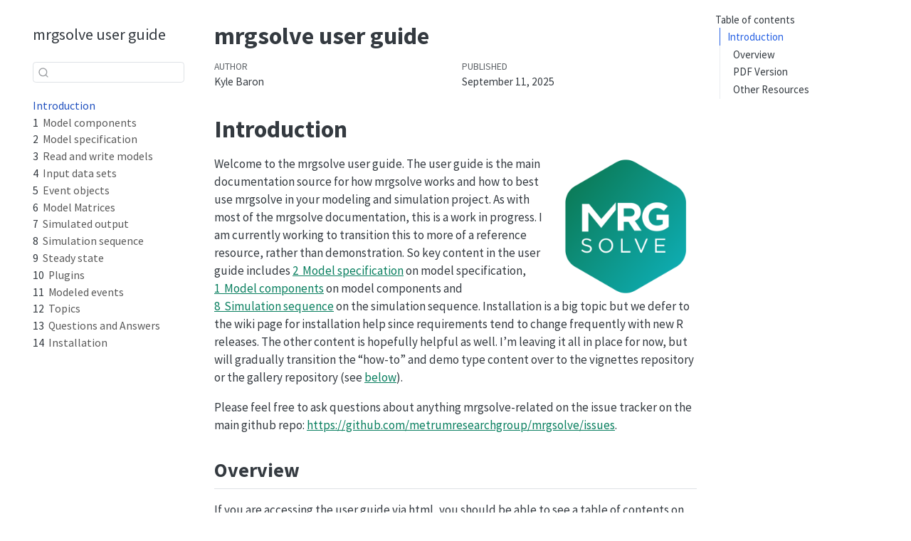

--- FILE ---
content_type: text/html; charset=utf-8
request_url: https://mrgsolve.org/user-guide/
body_size: 8307
content:
<!DOCTYPE html>
<html xmlns="http://www.w3.org/1999/xhtml" lang="en" xml:lang="en"><head>

<meta charset="utf-8">
<meta name="generator" content="quarto-1.7.32">

<meta name="viewport" content="width=device-width, initial-scale=1.0, user-scalable=yes">

<meta name="author" content="Kyle Baron">
<meta name="dcterms.date" content="2025-09-11">

<title>mrgsolve user guide</title>
<style>
code{white-space: pre-wrap;}
span.smallcaps{font-variant: small-caps;}
div.columns{display: flex; gap: min(4vw, 1.5em);}
div.column{flex: auto; overflow-x: auto;}
div.hanging-indent{margin-left: 1.5em; text-indent: -1.5em;}
ul.task-list{list-style: none;}
ul.task-list li input[type="checkbox"] {
  width: 0.8em;
  margin: 0 0.8em 0.2em -1em; /* quarto-specific, see https://github.com/quarto-dev/quarto-cli/issues/4556 */ 
  vertical-align: middle;
}
</style>


<script src="site_libs/quarto-nav/quarto-nav.js"></script>
<script src="site_libs/quarto-nav/headroom.min.js"></script>
<script src="site_libs/clipboard/clipboard.min.js"></script>
<script src="site_libs/quarto-search/autocomplete.umd.js"></script>
<script src="site_libs/quarto-search/fuse.min.js"></script>
<script src="site_libs/quarto-search/quarto-search.js"></script>
<meta name="quarto:offset" content="./">
<link href="./components.html" rel="next">
<script src="site_libs/quarto-html/quarto.js" type="module"></script>
<script src="site_libs/quarto-html/tabsets/tabsets.js" type="module"></script>
<script src="site_libs/quarto-html/popper.min.js"></script>
<script src="site_libs/quarto-html/tippy.umd.min.js"></script>
<script src="site_libs/quarto-html/anchor.min.js"></script>
<link href="site_libs/quarto-html/tippy.css" rel="stylesheet">
<link href="site_libs/quarto-html/quarto-syntax-highlighting-37eea08aefeeee20ff55810ff984fec1.css" rel="stylesheet" id="quarto-text-highlighting-styles">
<script src="site_libs/bootstrap/bootstrap.min.js"></script>
<link href="site_libs/bootstrap/bootstrap-icons.css" rel="stylesheet">
<link href="site_libs/bootstrap/bootstrap-892ecacd3d0a7b5a55dc40f7c2b1c458.min.css" rel="stylesheet" append-hash="true" id="quarto-bootstrap" data-mode="light">
<script id="quarto-search-options" type="application/json">{
  "location": "sidebar",
  "copy-button": false,
  "collapse-after": 3,
  "panel-placement": "start",
  "type": "textbox",
  "limit": 50,
  "keyboard-shortcut": [
    "f",
    "/",
    "s"
  ],
  "show-item-context": false,
  "language": {
    "search-no-results-text": "No results",
    "search-matching-documents-text": "matching documents",
    "search-copy-link-title": "Copy link to search",
    "search-hide-matches-text": "Hide additional matches",
    "search-more-match-text": "more match in this document",
    "search-more-matches-text": "more matches in this document",
    "search-clear-button-title": "Clear",
    "search-text-placeholder": "",
    "search-detached-cancel-button-title": "Cancel",
    "search-submit-button-title": "Submit",
    "search-label": "Search"
  }
}</script>


</head>

<body class="nav-sidebar floating quarto-light">

<div id="quarto-search-results"></div>
  <header id="quarto-header" class="headroom fixed-top">
  <nav class="quarto-secondary-nav">
    <div class="container-fluid d-flex">
      <button type="button" class="quarto-btn-toggle btn" data-bs-toggle="collapse" role="button" data-bs-target=".quarto-sidebar-collapse-item" aria-controls="quarto-sidebar" aria-expanded="false" aria-label="Toggle sidebar navigation" onclick="if (window.quartoToggleHeadroom) { window.quartoToggleHeadroom(); }">
        <i class="bi bi-layout-text-sidebar-reverse"></i>
      </button>
        <nav class="quarto-page-breadcrumbs" aria-label="breadcrumb"><ol class="breadcrumb"><li class="breadcrumb-item"><a href="./index.html">Introduction</a></li></ol></nav>
        <a class="flex-grow-1" role="navigation" data-bs-toggle="collapse" data-bs-target=".quarto-sidebar-collapse-item" aria-controls="quarto-sidebar" aria-expanded="false" aria-label="Toggle sidebar navigation" onclick="if (window.quartoToggleHeadroom) { window.quartoToggleHeadroom(); }">      
        </a>
      <button type="button" class="btn quarto-search-button" aria-label="Search" onclick="window.quartoOpenSearch();">
        <i class="bi bi-search"></i>
      </button>
    </div>
  </nav>
</header>
<!-- content -->
<div id="quarto-content" class="quarto-container page-columns page-rows-contents page-layout-article">
<!-- sidebar -->
  <nav id="quarto-sidebar" class="sidebar collapse collapse-horizontal quarto-sidebar-collapse-item sidebar-navigation floating overflow-auto">
    <div class="pt-lg-2 mt-2 text-left sidebar-header">
    <div class="sidebar-title mb-0 py-0">
      <a href="./">mrgsolve user guide</a> 
    </div>
      </div>
        <div class="mt-2 flex-shrink-0 align-items-center">
        <div class="sidebar-search">
        <div id="quarto-search" class="" title="Search"></div>
        </div>
        </div>
    <div class="sidebar-menu-container"> 
    <ul class="list-unstyled mt-1">
        <li class="sidebar-item">
  <div class="sidebar-item-container"> 
  <a href="./index.html" class="sidebar-item-text sidebar-link active">
 <span class="menu-text">Introduction</span></a>
  </div>
</li>
        <li class="sidebar-item">
  <div class="sidebar-item-container"> 
  <a href="./components.html" class="sidebar-item-text sidebar-link">
 <span class="menu-text"><span class="chapter-number">1</span>&nbsp; <span class="chapter-title">Model components</span></span></a>
  </div>
</li>
        <li class="sidebar-item">
  <div class="sidebar-item-container"> 
  <a href="./specification.html" class="sidebar-item-text sidebar-link">
 <span class="menu-text"><span class="chapter-number">2</span>&nbsp; <span class="chapter-title">Model specification</span></span></a>
  </div>
</li>
        <li class="sidebar-item">
  <div class="sidebar-item-container"> 
  <a href="./read-write.html" class="sidebar-item-text sidebar-link">
 <span class="menu-text"><span class="chapter-number">3</span>&nbsp; <span class="chapter-title">Read and write models</span></span></a>
  </div>
</li>
        <li class="sidebar-item">
  <div class="sidebar-item-container"> 
  <a href="./datasets.html" class="sidebar-item-text sidebar-link">
 <span class="menu-text"><span class="chapter-number">4</span>&nbsp; <span class="chapter-title">Input data sets</span></span></a>
  </div>
</li>
        <li class="sidebar-item">
  <div class="sidebar-item-container"> 
  <a href="./event.html" class="sidebar-item-text sidebar-link">
 <span class="menu-text"><span class="chapter-number">5</span>&nbsp; <span class="chapter-title">Event objects</span></span></a>
  </div>
</li>
        <li class="sidebar-item">
  <div class="sidebar-item-container"> 
  <a href="./matrix.html" class="sidebar-item-text sidebar-link">
 <span class="menu-text"><span class="chapter-number">6</span>&nbsp; <span class="chapter-title">Model Matrices</span></span></a>
  </div>
</li>
        <li class="sidebar-item">
  <div class="sidebar-item-container"> 
  <a href="./output.html" class="sidebar-item-text sidebar-link">
 <span class="menu-text"><span class="chapter-number">7</span>&nbsp; <span class="chapter-title">Simulated output</span></span></a>
  </div>
</li>
        <li class="sidebar-item">
  <div class="sidebar-item-container"> 
  <a href="./sequence.html" class="sidebar-item-text sidebar-link">
 <span class="menu-text"><span class="chapter-number">8</span>&nbsp; <span class="chapter-title">Simulation sequence</span></span></a>
  </div>
</li>
        <li class="sidebar-item">
  <div class="sidebar-item-container"> 
  <a href="./steady-state.html" class="sidebar-item-text sidebar-link">
 <span class="menu-text"><span class="chapter-number">9</span>&nbsp; <span class="chapter-title">Steady state</span></span></a>
  </div>
</li>
        <li class="sidebar-item">
  <div class="sidebar-item-container"> 
  <a href="./plugins.html" class="sidebar-item-text sidebar-link">
 <span class="menu-text"><span class="chapter-number">10</span>&nbsp; <span class="chapter-title">Plugins</span></span></a>
  </div>
</li>
        <li class="sidebar-item">
  <div class="sidebar-item-container"> 
  <a href="./mtime.html" class="sidebar-item-text sidebar-link">
 <span class="menu-text"><span class="chapter-number">11</span>&nbsp; <span class="chapter-title">Modeled events</span></span></a>
  </div>
</li>
        <li class="sidebar-item">
  <div class="sidebar-item-container"> 
  <a href="./topics.html" class="sidebar-item-text sidebar-link">
 <span class="menu-text"><span class="chapter-number">12</span>&nbsp; <span class="chapter-title">Topics</span></span></a>
  </div>
</li>
        <li class="sidebar-item">
  <div class="sidebar-item-container"> 
  <a href="./q-and-a.html" class="sidebar-item-text sidebar-link">
 <span class="menu-text"><span class="chapter-number">13</span>&nbsp; <span class="chapter-title">Questions and Answers</span></span></a>
  </div>
</li>
        <li class="sidebar-item">
  <div class="sidebar-item-container"> 
  <a href="./install.html" class="sidebar-item-text sidebar-link">
 <span class="menu-text"><span class="chapter-number">14</span>&nbsp; <span class="chapter-title">Installation</span></span></a>
  </div>
</li>
    </ul>
    </div>
</nav>
<div id="quarto-sidebar-glass" class="quarto-sidebar-collapse-item" data-bs-toggle="collapse" data-bs-target=".quarto-sidebar-collapse-item"></div>
<!-- margin-sidebar -->
    <div id="quarto-margin-sidebar" class="sidebar margin-sidebar">
        <nav id="TOC" role="doc-toc" class="toc-active">
    <h2 id="toc-title">Table of contents</h2>
   
  <ul>
  <li><a href="#introduction" id="toc-introduction" class="nav-link active" data-scroll-target="#introduction">Introduction</a>
  <ul class="collapse">
  <li><a href="#overview" id="toc-overview" class="nav-link" data-scroll-target="#overview">Overview</a></li>
  <li><a href="#pdf-version" id="toc-pdf-version" class="nav-link" data-scroll-target="#pdf-version">PDF Version</a></li>
  <li><a href="#other-resources" id="toc-other-resources" class="nav-link" data-scroll-target="#other-resources">Other Resources</a></li>
  </ul></li>
  </ul>
</nav>
    </div>
<!-- main -->
<main class="content" id="quarto-document-content">

<header id="title-block-header" class="quarto-title-block default">
<div class="quarto-title">
<h1 class="title">mrgsolve user guide</h1>
</div>



<div class="quarto-title-meta">

    <div>
    <div class="quarto-title-meta-heading">Author</div>
    <div class="quarto-title-meta-contents">
             <p>Kyle Baron </p>
          </div>
  </div>
    
    <div>
    <div class="quarto-title-meta-heading">Published</div>
    <div class="quarto-title-meta-contents">
      <p class="date">September 11, 2025</p>
    </div>
  </div>
  
    
  </div>
  


</header>


<section id="introduction" class="level1 unnumbered">
<h1 class="unnumbered">Introduction</h1>
<p><img src="images/MRG-Solve-Hex.png" align="right" width="200px"> Welcome to the mrgsolve user guide. The user guide is the main documentation source for how mrgsolve works and how to best use mrgsolve in your modeling and simulation project. As with most of the mrgsolve documentation, this is a work in progress. I am currently working to transition this to more of a reference resource, rather than demonstration. So key content in the user guide includes <a href="specification.html" class="quarto-xref"><span>2&nbsp; Model specification</span></a> on model specification, <a href="components.html" class="quarto-xref"><span>1&nbsp; Model components</span></a> on model components and <a href="sequence.html" class="quarto-xref"><span>8&nbsp; Simulation sequence</span></a> on the simulation sequence. Installation is a big topic but we defer to the wiki page for installation help since requirements tend to change frequently with new R releases. The other content is hopefully helpful as well. I’m leaving it all in place for now, but will gradually transition the “how-to” and demo type content over to the vignettes repository or the gallery repository (see <a href="#other-resources">below</a>).</p>
<p>Please feel free to ask questions about anything mrgsolve-related on the issue tracker on the main github repo: <a href="https://github.com/metrumresearchgroup/mrgsolve/issues" class="uri">https://github.com/metrumresearchgroup/mrgsolve/issues</a>.</p>
<section id="overview" class="level2 unnumbered">
<h2 class="unnumbered anchored" data-anchor-id="overview">Overview</h2>
<p>If you are accessing the user guide via html, you should be able to see a table of contents on the left. That has a lot of detail in there so I’m going to give you high-level overview of what is here (the high-level should be pretty clear in the pdfbook).</p>
<ul>
<li><a href="components.html" class="quarto-xref"><span>1&nbsp; Model components</span></a> tells you about what is in the mrgsolve model object (like parameters, compartments, C++ functions and the like)</li>
<li><a href="specification.html" class="quarto-xref"><span>2&nbsp; Model specification</span></a> tells you about model specification. There are two main sections to this chapter: <a href="specification.html#sec-code-blocks" class="quarto-xref"><span>Code blocks</span></a>) lists the different model code blocks and <a href="specification.html#sec-variables-macros" class="quarto-xref"><span>Variables and Macros</span></a>) lists the different variables that you can get (or set) in the different code blocks</li>
<li><a href="read-write.html" class="quarto-xref"><span>3&nbsp; Read and write models</span></a> shows some brief examples for how to read in model files as well as new functionality with mrgsolve 1.5.1 that lets you <em>write</em> a model back to file</li>
<li><a href="datasets.html" class="quarto-xref"><span>4&nbsp; Input data sets</span></a> shows you how to format input data sets</li>
<li><a href="event.html" class="quarto-xref"><span>5&nbsp; Event objects</span></a> shows you how to create and work with simple data set objects called <code>event</code> objects</li>
<li><a href="matrix.html" class="quarto-xref"><span>6&nbsp; Model Matrices</span></a> shows how to work with model matrices</li>
<li><a href="output.html" class="quarto-xref"><span>7&nbsp; Simulated output</span></a> tells you about the simulated output object and how you can work with it</li>
<li><a href="sequence.html" class="quarto-xref"><span>8&nbsp; Simulation sequence</span></a> dives into the simulation sequence, showing you the steps that mrgsolve takes to work through a problem</li>
<li><a href="steady-state.html" class="quarto-xref"><span>9&nbsp; Steady state</span></a> gives the details on how mrgsolve advances the system to a pharmacokinetic steady state</li>
<li><a href="plugins.html" class="quarto-xref"><span>10&nbsp; Plugins</span></a> talks about different plugins you can use for more advanced modeling; to highlight a few here:
<ul>
<li>Subsection <a href="plugins.html#sec-plugin-evtools" class="quarto-xref"><span>evtools</span></a> shows you syntax for doing dynamic dosing and other events via the <code>evtools</code> plugin</li>
<li>Subsection <a href="plugins.html#sec-plugin-nm-vars" class="quarto-xref"><span>nm-vars</span></a> shows you an alternate model specification syntax that lets your model code look more like NONMEM (<code>nm-vars</code> plugin)</li>
<li>Subsection <a href="plugins.html#sec-plugin-autodec" class="quarto-xref"><span>autodec</span></a> shows how you can have mrgsolve declare variables for you (<code>autodec</code> plugin)</li>
<li>Subsection <a href="plugins.html#sec-plugin-rcpp" class="quarto-xref"><span>Rcpp</span></a> shows how you can use functions from <code>Rcpp</code> to generate random numbers (<code>Rcpp</code> plugin)</li>
</ul></li>
<li><a href="mtime.html" class="quarto-xref"><span>11&nbsp; Modeled events</span></a> talks about modeled events (discontinuities in the simulation that are triggered from within the model rather than from the data set)</li>
<li><a href="topics.html" class="quarto-xref"><span>12&nbsp; Topics</span></a> is a collection of applied examples on different topics</li>
<li><a href="q-and-a.html" class="quarto-xref"><span>13&nbsp; Questions and Answers</span></a> are brief questions and answers providing some bits of information that don’t obviously fit into another chapter</li>
<li><a href="install.html" class="quarto-xref"><span>14&nbsp; Installation</span></a> provides links to some Wiki pages that can help with installation</li>
</ul>
</section>
<section id="pdf-version" class="level2 unnumbered">
<h2 class="unnumbered anchored" data-anchor-id="pdf-version">PDF Version</h2>
<p>This book is also available in pdf format <a href="mrgsolve-user-guide.pdf">here</a>.</p>
</section>
<section id="other-resources" class="level2 unnumbered">
<h2 class="unnumbered anchored" data-anchor-id="other-resources">Other Resources</h2>
<ul>
<li>Main resource page: <a href="https://mrgsolve.github.io">mrgsolve.github.io</a></li>
<li>Vignettes: <a href="https://mrgsolve.github.io/vignettes">mrgsolve.github.io/vignettes</a></li>
<li>R documentation: <a href="https://mrgsolve.github.io/docs">mrgsolve.github.io/docs</a></li>
<li>Gallery: <a href="https://github.com/mrgsolve/gallery">github.com/mrgsolve/gallery</a></li>
</ul>
<hr>
<p>This book was assembled on Thu Sep 11 22:27:16 2025 with mrgsolve version 1.6.1.</p>


</section>
</section>

</main> <!-- /main -->
<script id="quarto-html-after-body" type="application/javascript">
  window.document.addEventListener("DOMContentLoaded", function (event) {
    const icon = "";
    const anchorJS = new window.AnchorJS();
    anchorJS.options = {
      placement: 'right',
      icon: icon
    };
    anchorJS.add('.anchored');
    const isCodeAnnotation = (el) => {
      for (const clz of el.classList) {
        if (clz.startsWith('code-annotation-')) {                     
          return true;
        }
      }
      return false;
    }
    const onCopySuccess = function(e) {
      // button target
      const button = e.trigger;
      // don't keep focus
      button.blur();
      // flash "checked"
      button.classList.add('code-copy-button-checked');
      var currentTitle = button.getAttribute("title");
      button.setAttribute("title", "Copied!");
      let tooltip;
      if (window.bootstrap) {
        button.setAttribute("data-bs-toggle", "tooltip");
        button.setAttribute("data-bs-placement", "left");
        button.setAttribute("data-bs-title", "Copied!");
        tooltip = new bootstrap.Tooltip(button, 
          { trigger: "manual", 
            customClass: "code-copy-button-tooltip",
            offset: [0, -8]});
        tooltip.show();    
      }
      setTimeout(function() {
        if (tooltip) {
          tooltip.hide();
          button.removeAttribute("data-bs-title");
          button.removeAttribute("data-bs-toggle");
          button.removeAttribute("data-bs-placement");
        }
        button.setAttribute("title", currentTitle);
        button.classList.remove('code-copy-button-checked');
      }, 1000);
      // clear code selection
      e.clearSelection();
    }
    const getTextToCopy = function(trigger) {
        const codeEl = trigger.previousElementSibling.cloneNode(true);
        for (const childEl of codeEl.children) {
          if (isCodeAnnotation(childEl)) {
            childEl.remove();
          }
        }
        return codeEl.innerText;
    }
    const clipboard = new window.ClipboardJS('.code-copy-button:not([data-in-quarto-modal])', {
      text: getTextToCopy
    });
    clipboard.on('success', onCopySuccess);
    if (window.document.getElementById('quarto-embedded-source-code-modal')) {
      const clipboardModal = new window.ClipboardJS('.code-copy-button[data-in-quarto-modal]', {
        text: getTextToCopy,
        container: window.document.getElementById('quarto-embedded-source-code-modal')
      });
      clipboardModal.on('success', onCopySuccess);
    }
      var localhostRegex = new RegExp(/^(?:http|https):\/\/localhost\:?[0-9]*\//);
      var mailtoRegex = new RegExp(/^mailto:/);
        var filterRegex = new RegExp('/' + window.location.host + '/');
      var isInternal = (href) => {
          return filterRegex.test(href) || localhostRegex.test(href) || mailtoRegex.test(href);
      }
      // Inspect non-navigation links and adorn them if external
     var links = window.document.querySelectorAll('a[href]:not(.nav-link):not(.navbar-brand):not(.toc-action):not(.sidebar-link):not(.sidebar-item-toggle):not(.pagination-link):not(.no-external):not([aria-hidden]):not(.dropdown-item):not(.quarto-navigation-tool):not(.about-link)');
      for (var i=0; i<links.length; i++) {
        const link = links[i];
        if (!isInternal(link.href)) {
          // undo the damage that might have been done by quarto-nav.js in the case of
          // links that we want to consider external
          if (link.dataset.originalHref !== undefined) {
            link.href = link.dataset.originalHref;
          }
        }
      }
    function tippyHover(el, contentFn, onTriggerFn, onUntriggerFn) {
      const config = {
        allowHTML: true,
        maxWidth: 500,
        delay: 100,
        arrow: false,
        appendTo: function(el) {
            return el.parentElement;
        },
        interactive: true,
        interactiveBorder: 10,
        theme: 'quarto',
        placement: 'bottom-start',
      };
      if (contentFn) {
        config.content = contentFn;
      }
      if (onTriggerFn) {
        config.onTrigger = onTriggerFn;
      }
      if (onUntriggerFn) {
        config.onUntrigger = onUntriggerFn;
      }
      window.tippy(el, config); 
    }
    const noterefs = window.document.querySelectorAll('a[role="doc-noteref"]');
    for (var i=0; i<noterefs.length; i++) {
      const ref = noterefs[i];
      tippyHover(ref, function() {
        // use id or data attribute instead here
        let href = ref.getAttribute('data-footnote-href') || ref.getAttribute('href');
        try { href = new URL(href).hash; } catch {}
        const id = href.replace(/^#\/?/, "");
        const note = window.document.getElementById(id);
        if (note) {
          return note.innerHTML;
        } else {
          return "";
        }
      });
    }
    const xrefs = window.document.querySelectorAll('a.quarto-xref');
    const processXRef = (id, note) => {
      // Strip column container classes
      const stripColumnClz = (el) => {
        el.classList.remove("page-full", "page-columns");
        if (el.children) {
          for (const child of el.children) {
            stripColumnClz(child);
          }
        }
      }
      stripColumnClz(note)
      if (id === null || id.startsWith('sec-')) {
        // Special case sections, only their first couple elements
        const container = document.createElement("div");
        if (note.children && note.children.length > 2) {
          container.appendChild(note.children[0].cloneNode(true));
          for (let i = 1; i < note.children.length; i++) {
            const child = note.children[i];
            if (child.tagName === "P" && child.innerText === "") {
              continue;
            } else {
              container.appendChild(child.cloneNode(true));
              break;
            }
          }
          if (window.Quarto?.typesetMath) {
            window.Quarto.typesetMath(container);
          }
          return container.innerHTML
        } else {
          if (window.Quarto?.typesetMath) {
            window.Quarto.typesetMath(note);
          }
          return note.innerHTML;
        }
      } else {
        // Remove any anchor links if they are present
        const anchorLink = note.querySelector('a.anchorjs-link');
        if (anchorLink) {
          anchorLink.remove();
        }
        if (window.Quarto?.typesetMath) {
          window.Quarto.typesetMath(note);
        }
        if (note.classList.contains("callout")) {
          return note.outerHTML;
        } else {
          return note.innerHTML;
        }
      }
    }
    for (var i=0; i<xrefs.length; i++) {
      const xref = xrefs[i];
      tippyHover(xref, undefined, function(instance) {
        instance.disable();
        let url = xref.getAttribute('href');
        let hash = undefined; 
        if (url.startsWith('#')) {
          hash = url;
        } else {
          try { hash = new URL(url).hash; } catch {}
        }
        if (hash) {
          const id = hash.replace(/^#\/?/, "");
          const note = window.document.getElementById(id);
          if (note !== null) {
            try {
              const html = processXRef(id, note.cloneNode(true));
              instance.setContent(html);
            } finally {
              instance.enable();
              instance.show();
            }
          } else {
            // See if we can fetch this
            fetch(url.split('#')[0])
            .then(res => res.text())
            .then(html => {
              const parser = new DOMParser();
              const htmlDoc = parser.parseFromString(html, "text/html");
              const note = htmlDoc.getElementById(id);
              if (note !== null) {
                const html = processXRef(id, note);
                instance.setContent(html);
              } 
            }).finally(() => {
              instance.enable();
              instance.show();
            });
          }
        } else {
          // See if we can fetch a full url (with no hash to target)
          // This is a special case and we should probably do some content thinning / targeting
          fetch(url)
          .then(res => res.text())
          .then(html => {
            const parser = new DOMParser();
            const htmlDoc = parser.parseFromString(html, "text/html");
            const note = htmlDoc.querySelector('main.content');
            if (note !== null) {
              // This should only happen for chapter cross references
              // (since there is no id in the URL)
              // remove the first header
              if (note.children.length > 0 && note.children[0].tagName === "HEADER") {
                note.children[0].remove();
              }
              const html = processXRef(null, note);
              instance.setContent(html);
            } 
          }).finally(() => {
            instance.enable();
            instance.show();
          });
        }
      }, function(instance) {
      });
    }
        let selectedAnnoteEl;
        const selectorForAnnotation = ( cell, annotation) => {
          let cellAttr = 'data-code-cell="' + cell + '"';
          let lineAttr = 'data-code-annotation="' +  annotation + '"';
          const selector = 'span[' + cellAttr + '][' + lineAttr + ']';
          return selector;
        }
        const selectCodeLines = (annoteEl) => {
          const doc = window.document;
          const targetCell = annoteEl.getAttribute("data-target-cell");
          const targetAnnotation = annoteEl.getAttribute("data-target-annotation");
          const annoteSpan = window.document.querySelector(selectorForAnnotation(targetCell, targetAnnotation));
          const lines = annoteSpan.getAttribute("data-code-lines").split(",");
          const lineIds = lines.map((line) => {
            return targetCell + "-" + line;
          })
          let top = null;
          let height = null;
          let parent = null;
          if (lineIds.length > 0) {
              //compute the position of the single el (top and bottom and make a div)
              const el = window.document.getElementById(lineIds[0]);
              top = el.offsetTop;
              height = el.offsetHeight;
              parent = el.parentElement.parentElement;
            if (lineIds.length > 1) {
              const lastEl = window.document.getElementById(lineIds[lineIds.length - 1]);
              const bottom = lastEl.offsetTop + lastEl.offsetHeight;
              height = bottom - top;
            }
            if (top !== null && height !== null && parent !== null) {
              // cook up a div (if necessary) and position it 
              let div = window.document.getElementById("code-annotation-line-highlight");
              if (div === null) {
                div = window.document.createElement("div");
                div.setAttribute("id", "code-annotation-line-highlight");
                div.style.position = 'absolute';
                parent.appendChild(div);
              }
              div.style.top = top - 2 + "px";
              div.style.height = height + 4 + "px";
              div.style.left = 0;
              let gutterDiv = window.document.getElementById("code-annotation-line-highlight-gutter");
              if (gutterDiv === null) {
                gutterDiv = window.document.createElement("div");
                gutterDiv.setAttribute("id", "code-annotation-line-highlight-gutter");
                gutterDiv.style.position = 'absolute';
                const codeCell = window.document.getElementById(targetCell);
                const gutter = codeCell.querySelector('.code-annotation-gutter');
                gutter.appendChild(gutterDiv);
              }
              gutterDiv.style.top = top - 2 + "px";
              gutterDiv.style.height = height + 4 + "px";
            }
            selectedAnnoteEl = annoteEl;
          }
        };
        const unselectCodeLines = () => {
          const elementsIds = ["code-annotation-line-highlight", "code-annotation-line-highlight-gutter"];
          elementsIds.forEach((elId) => {
            const div = window.document.getElementById(elId);
            if (div) {
              div.remove();
            }
          });
          selectedAnnoteEl = undefined;
        };
          // Handle positioning of the toggle
      window.addEventListener(
        "resize",
        throttle(() => {
          elRect = undefined;
          if (selectedAnnoteEl) {
            selectCodeLines(selectedAnnoteEl);
          }
        }, 10)
      );
      function throttle(fn, ms) {
      let throttle = false;
      let timer;
        return (...args) => {
          if(!throttle) { // first call gets through
              fn.apply(this, args);
              throttle = true;
          } else { // all the others get throttled
              if(timer) clearTimeout(timer); // cancel #2
              timer = setTimeout(() => {
                fn.apply(this, args);
                timer = throttle = false;
              }, ms);
          }
        };
      }
        // Attach click handler to the DT
        const annoteDls = window.document.querySelectorAll('dt[data-target-cell]');
        for (const annoteDlNode of annoteDls) {
          annoteDlNode.addEventListener('click', (event) => {
            const clickedEl = event.target;
            if (clickedEl !== selectedAnnoteEl) {
              unselectCodeLines();
              const activeEl = window.document.querySelector('dt[data-target-cell].code-annotation-active');
              if (activeEl) {
                activeEl.classList.remove('code-annotation-active');
              }
              selectCodeLines(clickedEl);
              clickedEl.classList.add('code-annotation-active');
            } else {
              // Unselect the line
              unselectCodeLines();
              clickedEl.classList.remove('code-annotation-active');
            }
          });
        }
    const findCites = (el) => {
      const parentEl = el.parentElement;
      if (parentEl) {
        const cites = parentEl.dataset.cites;
        if (cites) {
          return {
            el,
            cites: cites.split(' ')
          };
        } else {
          return findCites(el.parentElement)
        }
      } else {
        return undefined;
      }
    };
    var bibliorefs = window.document.querySelectorAll('a[role="doc-biblioref"]');
    for (var i=0; i<bibliorefs.length; i++) {
      const ref = bibliorefs[i];
      const citeInfo = findCites(ref);
      if (citeInfo) {
        tippyHover(citeInfo.el, function() {
          var popup = window.document.createElement('div');
          citeInfo.cites.forEach(function(cite) {
            var citeDiv = window.document.createElement('div');
            citeDiv.classList.add('hanging-indent');
            citeDiv.classList.add('csl-entry');
            var biblioDiv = window.document.getElementById('ref-' + cite);
            if (biblioDiv) {
              citeDiv.innerHTML = biblioDiv.innerHTML;
            }
            popup.appendChild(citeDiv);
          });
          return popup.innerHTML;
        });
      }
    }
  });
  </script>
<nav class="page-navigation">
  <div class="nav-page nav-page-previous">
  </div>
  <div class="nav-page nav-page-next">
      <a href="./components.html" class="pagination-link" aria-label="Model components">
        <span class="nav-page-text"><span class="chapter-number">1</span>&nbsp; <span class="chapter-title">Model components</span></span> <i class="bi bi-arrow-right-short"></i>
      </a>
  </div>
</nav>
</div> <!-- /content -->




</body></html>